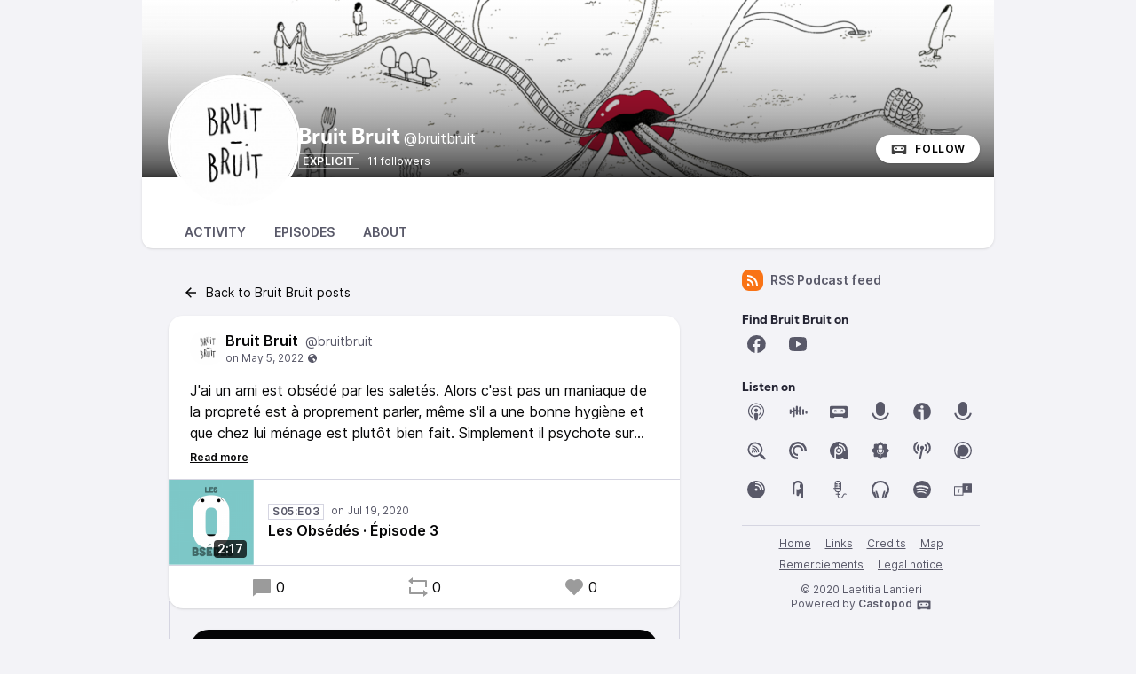

--- FILE ---
content_type: text/html; charset=UTF-8
request_url: https://podcast.bruitbruit.com/@bruitbruit/posts/033ac0ec-1081-4840-b956-4e700dcb3afb
body_size: 9616
content:

<!DOCTYPE html>
<html lang="en">

<head>
    <meta charset="UTF-8"/>
    <meta name="viewport" content="width=device-width, initial-scale=1.0"/>
    <link rel="icon" type="image/x-icon" href="https://bruitbruit.cdn.castopod.net/media/site/favicon.3a7f1866.ico" />
    <link rel="apple-touch-icon" href="https://bruitbruit.cdn.castopod.net/media/site/icon-180.3a7f1866.png">
    <link rel="manifest" href="/@bruitbruit/manifest.webmanifest">
    <meta name="theme-color" content="#040406">
    <script>
    // Check that service workers are supported
    if ('serviceWorker' in navigator) {
        // Use the window load event to keep the page load performant
        window.addEventListener('load', () => {
            navigator.serviceWorker.register('/sw.js');
        });
    }
    </script>

    <title>Bruit Bruit&apos;s post</title>
<meta name="title" content="Bruit Bruit&apos;s post" />
<meta name="description" content="J&apos;ai un ami est obsédé par les saletés. Alors c&apos;est pas un maniaque de la propreté est à proprement parler, même s&apos;il a une bonne hygiène et que chez lui ménage est plutôt bien fait. Simplement il psychote sur certains types de saleté. Ça donne des conversations comme ça…" />
<link rel="canonical" href="https://podcast.bruitbruit.com/@bruitbruit/posts/033ac0ec-1081-4840-b956-4e700dcb3afb" />
<link rel="alternate" type="application/activity+json" href="https://podcast.bruitbruit.com/@bruitbruit/posts/033ac0ec-1081-4840-b956-4e700dcb3afb" />
<meta property="twitter:title" content="Bruit Bruit&apos;s post" />
<meta property="twitter:description" content="J&apos;ai un ami est obsédé par les saletés. Alors c&apos;est pas un maniaque de la propreté est à proprement parler, même s&apos;il a une bonne hygiène et que chez lui ménage est plutôt bien fait. Simplement il psychote sur certains types de saleté. Ça donne des conversations comme ça…" />
<meta property="twitter:card" content="summary_large_image" />
<meta property="twitter:image" content="https://bruitbruit.cdn.castopod.com/media/podcasts/bruitbruit/cover_federation.png" />
<meta property="og:title" content="Bruit Bruit&apos;s post" />
<meta property="og:description" content="J&apos;ai un ami est obsédé par les saletés. Alors c&apos;est pas un maniaque de la propreté est à proprement parler, même s&apos;il a une bonne hygiène et que chez lui ménage est plutôt bien fait. Simplement il psychote sur certains types de saleté. Ça donne des conversations comme ça…" />
<meta property="og:image" content="https://bruitbruit.cdn.castopod.com/media/podcasts/bruitbruit/cover_federation.png" />
<meta property="og:site_name" content="BRUITBRUIT" />
<script type="application/ld+json">{"@context":"https:\/\/schema.org","@graph":[{"@id":"https:\/\/podcast.bruitbruit.com\/@bruitbruit\/posts\/033ac0ec-1081-4840-b956-4e700dcb3afb","datePublished":"2022-05-05T12:58:16+0000","author":{"name":"Bruit Bruit","url":"https:\/\/podcast.bruitbruit.com\/@bruitbruit","@type":"Person","@context":"https:\/\/schema.org\/"},"text":"J'ai un ami est obs\u00e9d\u00e9 par les salet\u00e9s. Alors c'est pas un maniaque de la propret\u00e9 est \u00e0 proprement parler, m\u00eame s'il a une bonne hygi\u00e8ne et que chez lui m\u00e9nage est plut\u00f4t bien fait. Simplement il psychote sur certains types de salet\u00e9. \u00c7a donne des conversations comme \u00e7a\u2026","sharedContent":{"headline":"Les Obs\u00e9d\u00e9s \u00b7 \u00c9pisode 3","url":"https:\/\/podcast.bruitbruit.com\/@bruitbruit\/episodes\/les-obsedes-episode-3","author":{"name":"Laetitia Lantieri","@type":"Person","@context":"https:\/\/schema.org\/"},"@type":"Audio","@context":"https:\/\/schema.org\/"},"@type":"SocialMediaPosting","@context":"https:\/\/schema.org\/"}]}</script>
    <link rel='stylesheet' type='text/css' href='/themes/colors' />
        <link rel="stylesheet" href="/assets/styles/index-JGduQic7.css"/>        <script type="module" src="/assets/Dropdown-B4a9t7Zb.js"></script>    <script type="module" src="/assets/Tooltip-Bw8f6a7T.js"></script>    <script type="module" src="/assets/app.ts-CRfrq_7e.js"></script>        <script type="module" src="/assets/Time-SYju5CqW.js"></script>    <script type="module" src="/assets/Tooltip-Bw8f6a7T.js"></script>    <script type="module" src="/assets/podcast.ts-Car-XsGz.js"></script>        <link rel="stylesheet" href="/assets/light-JeDKRO0_.css"/>    <script type="module" src="/assets/light-Ceo5mlV8.js"></script>    <script type="module" src="/assets/state-COBY3Q2G.js"></script>    <script type="module" src="/assets/play-episode-button-BmILO9OW.js"></script>    <script type="module" src="/assets/audio-player.ts-BIifpQ8D.js"></script></head>

<body class="flex flex-col min-h-screen mx-auto md:min-h-full md:grid md:grid-cols-podcast bg-base theme-onyx">
    
    <header class="min-h-[200px] relative z-50 flex flex-col-reverse justify-between w-full gap-x-2 col-start-2 bg-top bg-no-repeat bg-cover sm:flex-row sm:items-end bg-header aspect-[3/1]" style="background-image: url('https://bruitbruit.cdn.castopod.net/media/podcasts/bruitbruit/banner_medium.webp');">
        <div class="absolute bottom-0 left-0 w-full h-full backdrop-gradient mix-blend-multiply"></div>
        <div class="z-10 flex items-center pl-4 -mb-6 md:pl-8 md:-mb-8 gap-x-4">
            <img src="https://bruitbruit.cdn.castopod.net/media/podcasts/bruitbruit/cover_thumbnail.webp" alt="Bruit Bruit" class="h-24 rounded-full sm:h-28 md:h-36 ring-3 ring-background-elevated aspect-square" loading="lazy" />
            <div class="relative flex flex-col text-white -top-3 sm:top-0 md:top-2">
                <h1 class="text-lg font-bold leading-none line-clamp-2 md:leading-none md:text-2xl font-display">Bruit Bruit<span class="ml-1 font-sans text-base font-normal">@bruitbruit</span></h1>
                <div class="">
                        <span class="px-1 text-xs font-semibold leading-tight tracking-wider uppercase border md:border-white/50 mr-1">Explicit</span>                    <span class="text-xs">11 followers</span>
                </div>
            </div>
        </div>
        <div class="z-10 inline-flex items-center self-end mt-2 mr-2 sm:mb-4 sm:mr-4 gap-x-2">
                        <a href="https://podcast.bruitbruit.com/@bruitbruit/follow" onclick="window.open('https://podcast.bruitbruit.com/@bruitbruit/follow', '_blank', 'width=420,height=620,scrollbars=yes,menubar=no,status=yes,resizable=yes,screenx=0,screeny=0'); return false;" class="group inline-flex items-center px-4 text-xs tracking-wider font-semibold text-black uppercase rounded-full leading-8 shadow focus:ring-accent bg-white"><svg class="mr-2 text-xl text-black/75 group-hover:text-black" fill="currentColor" viewBox="0 0 24 24" width="1em" height="1em"><path fill="none" d="M0,0H24V24H0Z"/><path d="M17.13,11.69a1.28,1.28,0,0,1-.26.8,2.91,2.91,0,0,0-1.09-.3,2.12,2.12,0,0,0-1.15.35,1.36,1.36,0,0,1-.29-.85,1.4,1.4,0,1,1,2.79,0ZM8.26,10.28a1.39,1.39,0,0,0-1.14,2.2,2.84,2.84,0,0,1,1.09-.3,2.12,2.12,0,0,1,1.15.35,1.36,1.36,0,0,0,.29-.85A1.39,1.39,0,0,0,8.26,10.28ZM22,7.19V17.8a1.34,1.34,0,0,1-1.34,1.35H17.17s-.36-.65-.49-.86a.57.57,0,0,0-.45-.19H7.75a.54.54,0,0,0-.46.19c-.17.23-.5.86-.5.86H3.35A1.35,1.35,0,0,1,2,17.81V7.2A1.35,1.35,0,0,1,3.34,5.85H20.65A1.35,1.35,0,0,1,22,7.19Zm-2.6,4.39a2.82,2.82,0,0,0-2.84-2.86H7.43a2.85,2.85,0,0,0,0,5.7h9.13A2.84,2.84,0,0,0,19.4,11.58Z"/></svg>Follow</a>        </div>
    </header>
    <nav class="sticky z-40 flex col-start-2 pt-8 shadow bg-elevated gap-x-2 md:gap-x-4 md:px-8 -top-6 md:-top-10 rounded-conditional-b-xl md:pt-12 ">
                    <a href="/@bruitbruit" class="px-4 py-1 text-sm font-semibold uppercase focus:ring-accent border-b-4 text-skin-muted hover:text-skin-base hover:border-subtle border-transparent">Activity</a>
                    <a href="/@bruitbruit/episodes" class="px-4 py-1 text-sm font-semibold uppercase focus:ring-accent border-b-4 text-skin-muted hover:text-skin-base hover:border-subtle border-transparent">Episodes</a>
                    <a href="/@bruitbruit/about" class="px-4 py-1 text-sm font-semibold uppercase focus:ring-accent border-b-4 text-skin-muted hover:text-skin-base hover:border-subtle border-transparent">About</a>
        <button type="button" class="p-2 ml-auto rotate-180 rounded-full md:hidden focus:ring-accent" data-sidebar-toggler="toggler" aria-label="Toggle sidebar"><svg xmlns="http://www.w3.org/2000/svg" width="1em" height="1em" viewBox="0 0 24 24"><path fill="currentColor" d="M3 4h18v2H3zm0 7h12v2H3zm0 7h18v2H3z"/></svg></button>
</nav>        <div class="relative grid items-start flex-1 col-start-2 grid-cols-podcastMain gap-x-6">
        <main class="w-full max-w-xl col-start-1 row-start-1 py-6 mx-auto col-span-full md:col-span-1">
            <nav class="py-2">
    <a href="/@bruitbruit"
    class="inline-flex items-center px-4 py-2 text-sm focus:ring-accent"><svg class="mr-2 text-lg" xmlns="http://www.w3.org/2000/svg" width="1em" height="1em" viewBox="0 0 24 24"><path fill="currentColor" d="M7.828 11H20v2H7.828l5.364 5.364l-1.414 1.414L4 12l7.778-7.778l1.414 1.414z"/></svg>Back to Bruit Bruit posts</a>
</nav>
<div class="pb-12">
    <article class="relative z-10 w-full shadow bg-elevated sm:rounded-conditional-2xl">
    <header class="flex px-6 py-4 gap-x-2">
        <img src="https://bruitbruit.cdn.castopod.com/media/podcasts/bruitbruit/cover_federation.png" alt="Bruit Bruit" class="w-10 h-10 rounded-full aspect-square" loading="lazy" />
        <div class="flex flex-col min-w-0">
            <a href="https://podcast.bruitbruit.com/@bruitbruit" class="flex items-baseline hover:underline" >
                <span class="mr-2 font-semibold truncate">Bruit Bruit</span>
                <span class="text-sm truncate text-skin-muted">@bruitbruit</span>
            </a>
            <a href="/@bruitbruit/posts/033ac0ec-1081-4840-b956-4e700dcb3afb"
            class="text-xs text-skin-muted inline-flex items-center">
                    <relative-time tense="auto" class="" datetime="2022-05-05T12:58:16+00:00">
        <time
            datetime="2022-05-05T12:58:16+00:00"
            title="2022-05-05 12:58:16">May 5, 2022</time>
    </relative-time><span class="ml-1" data-tooltip="bottom" title="Post is public"><svg xmlns="http://www.w3.org/2000/svg" width="1em" height="1em" viewBox="0 0 24 24"><path fill="currentColor" d="M12 2c5.523 0 10 4.477 10 10s-4.477 10-10 10S2 17.523 2 12S6.477 2 12 2m4.004 10.878c-.345-.525-.594-.903-1.542-.753c-1.79.284-1.989.597-2.074 1.113l-.024.156l-.025.166c-.097.683-.094.941.22 1.27c1.265 1.328 2.023 2.285 2.253 2.845c.112.273.4 1.1.202 1.918a8.2 8.2 0 0 0 3.151-2.237c.11-.374.19-.84.19-1.404v-.105c0-.922 0-1.343-.652-1.716a7 7 0 0 0-.645-.325c-.367-.167-.61-.276-.938-.756q-.06-.085-.116-.172M12 3.833c-2.317 0-4.41.966-5.896 2.516c.177.123.331.296.437.534c.204.457.204.928.204 1.345c0 .328 0 .64.105.865c.144.308.766.44 1.315.554c.197.042.399.084.583.135c.506.14.898.595 1.211.96c.13.151.323.374.42.43c.05-.036.211-.211.29-.498c.062-.22.044-.414-.045-.52c-.56-.66-.529-1.93-.356-2.399c.272-.739 1.122-.684 1.744-.644c.232.015.45.03.614.009c.622-.078.814-1.025.949-1.21c.292-.4 1.186-1.003 1.74-1.375A8.1 8.1 0 0 0 12 3.833"/></svg></span>
            </a>
        </div>
    </header>
                <div class="read-more px-6 mb-4 post-content" style="--line-clamp: 3">
        <input id="read-more-checkbox_1" type="checkbox" class="read-more__checkbox" aria-hidden="true">
        <div class="mb-2 read-more__text">J'ai un ami est obsédé par les saletés. Alors c'est pas un maniaque de la propreté est à proprement parler, même s'il a une bonne hygiène et que chez lui ménage est plutôt bien fait. Simplement il psychote sur certains types de saleté. Ça donne des conversations comme ça…</div>
        <label for="read-more-checkbox_1" class="read-more__label" data-read-more="Read more" data-read-less="Read less" aria-hidden="true"></label>
    </div>
                <div class="flex items-center border-y border-subtle">
    <div class="relative">
        <time class="absolute px-1 text-sm font-semibold text-white rounded bg-black/75 bottom-2 right-2" datetime="PT137.9S">
            2:17        </time>
                <img
            src="https://bruitbruit.cdn.castopod.net/media/podcasts/bruitbruit/les-obsedes-episode-3_thumbnail.webp"
            alt="Les Obsédés · Épisode 3" class="w-24 h-24 aspect-square" loading="lazy" />
    </div>
    <div class="flex flex-col flex-1 px-4 py-2">
        <div class="inline-flex">
            <abbr class="tracking-wider text-xs font-semibold text-skin-muted px-1 border border-subtle mr-2 !no-underline" title="Season 05 episode 03" data-tooltip="bottom">S05:E03</abbr>                <relative-time tense="auto" class="text-xs whitespace-nowrap text-skin-muted" datetime="2020-07-19T18:53:00+00:00">
        <time
            datetime="2020-07-19T18:53:00+00:00"
            title="2020-07-19 18:53:00">Jul 19, 2020</time>
    </relative-time>        </div>
        <a href="https://podcast.bruitbruit.com/@bruitbruit/episodes/les-obsedes-episode-3" class="flex items-baseline font-semibold line-clamp-2" title="Les Obsédés · Épisode 3">Les Obsédés · Épisode 3</a>
    </div>
            <play-episode-button
            class="mr-4"
            id="1_13"
            imageSrc="https://bruitbruit.cdn.castopod.net/media/podcasts/bruitbruit/les-obsedes-episode-3_thumbnail.webp"
            title="Les Obsédés · Épisode 3"
            podcast="Bruit Bruit"
            src="https://op3.dev/e,pg=4213a9fe-13ad-5dfd-ad08-8d6ee36d809e/podcast.bruitbruit.com/audio/@bruitbruit/les-obsedes-episode-3.mp3?_from=-+Website+-"
            mediaType="audio/mpeg"
            playLabel="Play"
            playingLabel="Playing"></play-episode-button>
    </div>        <footer class="flex justify-around px-6 py-3">
        <a href="https://podcast.bruitbruit.com/@bruitbruit/posts/033ac0ec-1081-4840-b956-4e700dcb3afb" class="inline-flex items-center hover:underline" title="0 replies"><svg class="text-2xl mr-1 opacity-40" xmlns="http://www.w3.org/2000/svg" width="1em" height="1em" viewBox="0 0 24 24"><path fill="currentColor" d="M6.455 19L2 22.5V4a1 1 0 0 1 1-1h18a1 1 0 0 1 1 1v14a1 1 0 0 1-1 1z"/></svg>0</a>    <a href="https://podcast.bruitbruit.com/@bruitbruit/posts/033ac0ec-1081-4840-b956-4e700dcb3afb/remote/reblog" onclick="window.open('https://podcast.bruitbruit.com/@bruitbruit/posts/033ac0ec-1081-4840-b956-4e700dcb3afb/remote/reblog', '_blank', 'width=420,height=620,scrollbars=yes,menubar=no,status=yes,resizable=yes,screenx=0,screeny=0'); return false;" class="inline-flex items-center hover:underline" title="0 shares"><svg class="text-2xl mr-1 opacity-40" xmlns="http://www.w3.org/2000/svg" width="1em" height="1em" viewBox="0 0 24 24"><path fill="currentColor" d="M6 4h15a1 1 0 0 1 1 1v7h-2V6H6v3L1 5l5-4zm12 16H3a1 1 0 0 1-1-1v-7h2v6h14v-3l5 4l-5 4z"/></svg>0</a>    <a href="https://podcast.bruitbruit.com/@bruitbruit/posts/033ac0ec-1081-4840-b956-4e700dcb3afb/remote/favourite" onclick="window.open('https://podcast.bruitbruit.com/@bruitbruit/posts/033ac0ec-1081-4840-b956-4e700dcb3afb/remote/favourite', '_blank', 'width=420,height=620,scrollbars=yes,menubar=no,status=yes,resizable=yes,screenx=0,screeny=0'); return false;" class="inline-flex items-center hover:underline" title="0 favourites"><svg class="text-2xl mr-1 opacity-40" xmlns="http://www.w3.org/2000/svg" width="1em" height="1em" viewBox="0 0 24 24"><path fill="currentColor" d="M12.001 4.529a6 6 0 0 1 8.242.228a6 6 0 0 1 .236 8.236l-8.48 8.492l-8.478-8.492a6 6 0 0 1 8.48-8.464"/></svg>0</a>    </footer>
</article>
<div class="-mt-2 overflow-hidden border-b border-l border-r border-subtle post-replies rounded-b-xl">
    <div class="px-6 pt-8 pb-4 bg-base">
                    <a href="https://podcast.bruitbruit.com/@bruitbruit/posts/033ac0ec-1081-4840-b956-4e700dcb3afb/remote/reply" onclick="window.open('https://podcast.bruitbruit.com/@bruitbruit/posts/033ac0ec-1081-4840-b956-4e700dcb3afb/remote/reply', '_blank', 'width=420,height=620,scrollbars=yes,menubar=no,status=yes,resizable=yes,screenx=0,screeny=0'); return false;" class="text-center justify-center font-semibold rounded-full shadow relative z-10 px-4 py-2 w-full bg-accent-base text-accent-contrast inline-flex items-center hover:bg-accent-hover">Reply to @bruitbruit</a>            </div>

    </div></div>
        </main>
        <div data-sidebar-toggler="backdrop" class="absolute top-0 left-0 z-10 hidden w-full h-full bg-backdrop/75 md:hidden" role="button" tabIndex="0" aria-label="Close"></div>
<aside id="podcast-sidebar" data-sidebar-toggler="sidebar" data-toggle-class="hidden" data-hide-class="hidden" class="z-20 hidden h-full col-span-1 col-start-2 row-start-1 p-4 py-6 shadow-2xl md:shadow-none md:block bg-base">
    <div class="sticky z-10 bg-base top-12">
        <a href="https://podcast.bruitbruit.com/@bruitbruit/feed.xml" class="inline-flex items-center mb-6 text-sm font-semibold focus:ring-accent text-skin-muted hover:text-skin-base group" target="_blank" rel="noopener noreferrer">
            <svg class=" mr-2 bg-orange-500 text-xl text-white group-hover:bg-orange-700 p-1 w-6 h-6 inline-flex items-center justify-center rounded-lg" xmlns="http://www.w3.org/2000/svg" width="1em" height="1em" viewBox="0 0 24 24"><path fill="currentColor" d="M3 3c9.941 0 18 8.059 18 18h-3c0-8.284-6.716-15-15-15zm0 7c6.075 0 11 4.925 11 11h-3a8 8 0 0 0-8-8zm0 7a4 4 0 0 1 4 4H3z"/></svg>RSS Podcast feed        </a>
                <h2 class="text-sm font-bold font-display text-accent-muted"> Find Bruit Bruit on</h2>
        <div class="grid items-center justify-center grid-cols-6 gap-3 mb-6">
                                    <a href="https://www.facebook.com/bruitx2" class="text-2xl text-skin-muted hover:text-skin-base w-8 h-8 items-center inline-flex justify-center" target="_blank" rel="noopener noreferrer" data-tooltip="bottom" title="Facebook"><svg fill="currentColor" viewBox="0 0 24 24" width="1em" height="1em"><path fill="none" d="M0,0H24V24H0Z"/><path d="M12,2.06a10,10,0,0,0-1.56,19.88V15H7.9V12.06h2.54V9.86A3.53,3.53,0,0,1,14.22,6a15.68,15.68,0,0,1,2.23.19V8.62H15.19a1.45,1.45,0,0,0-1.63,1.56v1.88h2.78L15.89,15H13.56v7A10,10,0,0,0,12,2.06Z"/></svg></a>                                                <a href="https://www.youtube.com/channel/UCYbliOfw8Y_WUcSSgVoZXsQ" class="text-2xl text-skin-muted hover:text-skin-base w-8 h-8 items-center inline-flex justify-center" target="_blank" rel="noopener noreferrer" data-tooltip="bottom" title="YouTube"><svg fill="currentColor" viewBox="0 0 24 24" width="1em" height="1em"><path fill="none" d="M0,0H24V24H0Z"/><path d="M21.54,6.5A30.83,30.83,0,0,1,22,12a30.83,30.83,0,0,1-.46,5.5,2.78,2.78,0,0,1-1.94,2C17.9,20,12,20,12,20s-5.89,0-7.61-.48a2.8,2.8,0,0,1-1.93-2A30.83,30.83,0,0,1,2,12a30.83,30.83,0,0,1,.46-5.5,2.78,2.78,0,0,1,1.93-2C6.11,4,12,4,12,4s5.9,0,7.6.48A2.79,2.79,0,0,1,21.54,6.5ZM10,15.5,16,12,10,8.5Z"/></svg></a>                            </div>
        
                <h2 class="text-sm font-bold font-display text-accent-muted">Listen on</h2>
        <div class="grid items-center justify-center grid-cols-6 gap-3 mb-6">
                                                <a href="https://podcasts.apple.com/fr/podcast/bruit-bruit/id1465104871" class="text-2xl text-skin-muted hover:text-skin-base w-8 h-8 items-center inline-flex justify-center" target="_blank" rel="noopener noreferrer" data-tooltip="bottom" title="Apple Podcasts"><svg fill="currentColor" viewBox="0 0 24 24" width="1em" height="1em"><path fill="none" d="M0,0H24V24H0Z"/><path d="M11.36,22.27c-.77-.28-.94-.65-1.25-2.84-.37-2.54-.45-4.11-.23-4.61a2.11,2.11,0,0,1,2.11-1,2.09,2.09,0,0,1,2.12,1c.21.5.13,2.07-.24,4.61-.24,1.78-.38,2.23-.72,2.53a1.78,1.78,0,0,1-1.78.31ZM8.08,19.66a9,9,0,0,1-5-6.45,11.9,11.9,0,0,1,0-3.26A9.05,9.05,0,0,1,5.43,5.33,9,9,0,0,1,18.5,5.26,8.83,8.83,0,0,1,20.92,10a12.6,12.6,0,0,1,0,3.07,9.08,9.08,0,0,1-3.47,5.68A10.5,10.5,0,0,1,15,20.08c-.09,0-.1-.1-.06-.5.08-.63.16-.76.52-.92a8.2,8.2,0,0,0,4.31-5.33,10.13,10.13,0,0,0-.06-3.76,8,8,0,0,0-6-5.74,9.67,9.67,0,0,0-3.22,0A8.06,8.06,0,0,0,4.33,9.76a10.76,10.76,0,0,0,0,3.58,8.27,8.27,0,0,0,3.42,4.84,7,7,0,0,0,.89.5c.36.16.43.29.5.92,0,.39,0,.5-.06.5a6.76,6.76,0,0,1-1-.41Zm0-3.49A6.54,6.54,0,0,1,6.1,13a7.36,7.36,0,0,1,0-2.92A6.3,6.3,0,0,1,10.2,5.72a7.57,7.57,0,0,1,3.13-.12A6.12,6.12,0,0,1,18,12.23a6,6,0,0,1-1.3,3.09,5.44,5.44,0,0,1-1.39,1.23,2.06,2.06,0,0,1-.05-.65v-.64l.44-.54a4.87,4.87,0,0,0-.27-6.67,4.66,4.66,0,0,0-2.6-1.34,3.25,3.25,0,0,0-1.55,0A4.71,4.71,0,0,0,8.6,8.05a4.88,4.88,0,0,0-.28,6.67l.44.54v.65a1.9,1.9,0,0,1-.06.65,3,3,0,0,1-.55-.39Zm3-3.51a2,2,0,0,1-1.19-1.9,2.1,2.1,0,0,1,1.2-1.87,2.28,2.28,0,0,1,1.81,0A2.35,2.35,0,0,1,14,10.25a2.08,2.08,0,0,1-2.91,2.41Z"/></svg></a>                                                                <a href="https://castbox.fm/channel/Bruit-Bruit-id2141854" class="text-2xl text-skin-muted hover:text-skin-base w-8 h-8 items-center inline-flex justify-center" target="_blank" rel="noopener noreferrer" data-tooltip="bottom" title="Castbox"><svg fill="currentColor" viewBox="0 0 24 24" width="1em" height="1em"><path fill="none" d="M0,0H24V24H0Z"/><path fill-rule="evenodd" d="M14.42,6.47a1.07,1.07,0,0,0-1.11,1.06v2.56c0,.33-.28.55-.67.55a.63.63,0,0,1-.67-.55V6.64a1.11,1.11,0,0,0-1.11-1.06A1.07,1.07,0,0,0,9.75,6.64V9.41c0,.34-.28.56-.67.56a.63.63,0,0,1-.66-.56v-1a1.1,1.1,0,0,0-1.11-1,1.07,1.07,0,0,0-1.12,1V10.8a.58.58,0,0,1-.66.56.63.63,0,0,1-.67-.56v-.27a1.11,1.11,0,1,0-2.22-.08v3.41a1.11,1.11,0,0,0,2.22,0v-.28c0-.33.28-.55.67-.55a.61.61,0,0,1,.66.55v3.78a1.11,1.11,0,0,0,1.12,1.06,1.07,1.07,0,0,0,1.11-1.06V12.2a.58.58,0,0,1,.66-.56.63.63,0,0,1,.67.56v2.55a1.1,1.1,0,0,0,1.11,1.06A1.07,1.07,0,0,0,12,14.75V12.86c0-.33.28-.55.67-.55a.63.63,0,0,1,.67.55v2.06A1.11,1.11,0,0,0,14.42,16a1.07,1.07,0,0,0,1.11-1.06V7.53a1.11,1.11,0,0,0-1.11-1.06M18,9.36a1.07,1.07,0,0,0-1.11,1.06v4.22A1.1,1.1,0,0,0,18,15.7a1.07,1.07,0,0,0,1.11-1.06V10.42A1.07,1.07,0,0,0,18,9.36m3.56,2.11a1.07,1.07,0,0,0-1.11,1.06v1.06a1.1,1.1,0,0,0,1.11,1.06,1.07,1.07,0,0,0,1.11-1.06V12.53a1.07,1.07,0,0,0-1.11-1.06"/></svg></a>                                                                <a href="https://podcast.bruitbruit.com" class="text-2xl text-skin-muted hover:text-skin-base w-8 h-8 items-center inline-flex justify-center" target="_blank" rel="noopener noreferrer" data-tooltip="bottom" title="Castopod"><svg fill="currentColor" viewBox="0 0 24 24" width="1em" height="1em"><path fill="none" d="M0,0H24V24H0Z"/><path d="M17.13,11.69a1.28,1.28,0,0,1-.26.8,2.91,2.91,0,0,0-1.09-.3,2.12,2.12,0,0,0-1.15.35,1.36,1.36,0,0,1-.29-.85,1.4,1.4,0,1,1,2.79,0ZM8.26,10.28a1.39,1.39,0,0,0-1.14,2.2,2.84,2.84,0,0,1,1.09-.3,2.12,2.12,0,0,1,1.15.35,1.36,1.36,0,0,0,.29-.85A1.39,1.39,0,0,0,8.26,10.28ZM22,7.19V17.8a1.34,1.34,0,0,1-1.34,1.35H17.17s-.36-.65-.49-.86a.57.57,0,0,0-.45-.19H7.75a.54.54,0,0,0-.46.19c-.17.23-.5.86-.5.86H3.35A1.35,1.35,0,0,1,2,17.81V7.2A1.35,1.35,0,0,1,3.34,5.85H20.65A1.35,1.35,0,0,1,22,7.19Zm-2.6,4.39a2.82,2.82,0,0,0-2.84-2.86H7.43a2.85,2.85,0,0,0,0,5.7h9.13A2.84,2.84,0,0,0,19.4,11.58Z"/></svg></a>                                                                <a href="https://curiocaster.com/podcast/pi5200810" class="text-2xl text-skin-muted hover:text-skin-base w-8 h-8 items-center inline-flex justify-center" target="_blank" rel="noopener noreferrer" data-tooltip="bottom" title="CurioCaster"><svg fill="currentColor" viewBox="0 0 24 24" width="1em" height="1em"><path fill="none" d="M0 0h24v24H0z"/><path d="M12 1a5 5 0 0 1 5 5v6a5 5 0 0 1-10 0V6a5 5 0 0 1 5-5zM2.192 13.962l1.962-.393a8.003 8.003 0 0 0 15.692 0l1.962.393C20.896 18.545 16.85 22 12 22s-8.896-3.455-9.808-8.038z"/></svg></a>                                                                                                                        <a href="https://www.ivoox.com/escuchar-bruit-bruit_nq_567668_1.html" class="text-2xl text-skin-muted hover:text-skin-base w-8 h-8 items-center inline-flex justify-center" target="_blank" rel="noopener noreferrer" data-tooltip="bottom" title="Ivoox"><svg fill="currentColor" viewBox="0 0 24 24" width="1em" height="1em"><path fill="none" d="M0,0H24V24H0Z"/><path d="M12,2.07a10,10,0,0,0-1.62,19.86c0-2.77,0-6.41,0-9,0-.29,0-.29-.28-.29H7.69c-.17,0-.22-.05-.22-.22q0-1.38,0-2.76c0-.17,0-.23.22-.23,1.6,0,3.21,0,4.82,0a1.64,1.64,0,0,1,.7.22,1.05,1.05,0,0,1,.47,1c0,1.29,0,2.56,0,3.83v7.44A10,10,0,0,0,12,2.07ZM11.91,8.7h-.07a1.76,1.76,0,0,1-1.73-1.82,1.8,1.8,0,0,1,1.83-1.81,1.82,1.82,0,0,1,0,3.63Z"/></svg></a>                                                                <a href="https://ivy.fm/podcast/bruit-bruit-659779" class="text-2xl text-skin-muted hover:text-skin-base w-8 h-8 items-center inline-flex justify-center" target="_blank" rel="noopener noreferrer" data-tooltip="bottom" title="Ivy.fm"><svg fill="currentColor" viewBox="0 0 24 24" width="1em" height="1em"><path fill="none" d="M0 0h24v24H0z"/><path d="M12 1a5 5 0 0 1 5 5v6a5 5 0 0 1-10 0V6a5 5 0 0 1 5-5zM2.192 13.962l1.962-.393a8.003 8.003 0 0 0 15.692 0l1.962.393C20.896 18.545 16.85 22 12 22s-8.896-3.455-9.808-8.038z"/></svg></a>                                                                <a href="https://www.listennotes.com/podcasts/bruit-bruit-laetitia-lantieri-Na-fREq8ZSK" class="text-2xl text-skin-muted hover:text-skin-base w-8 h-8 items-center inline-flex justify-center" target="_blank" rel="noopener noreferrer" data-tooltip="bottom" title="ListenNotes"><svg fill="currentColor" viewBox="0 0 24 24" width="1em" height="1em"><path fill="none" d="M0,0H24V24H0Z"/><path d="M22.48,21.2a3.61,3.61,0,0,0-.34-.84,7.94,7.94,0,0,0-.84-1.29A13.12,13.12,0,0,0,19,16.81a9.68,9.68,0,0,0-1.46-1l0,0a8.34,8.34,0,0,0,.4-9.31,8.65,8.65,0,0,0-.67-.92A8.32,8.32,0,1,0,4.44,16.21a8.13,8.13,0,0,0,5.32,2.92,8.24,8.24,0,0,0,6.11-1.61.05.05,0,0,0,0,0,9.88,9.88,0,0,0,.91,1.31,13.73,13.73,0,0,0,2,2,10.41,10.41,0,0,0,1.42,1,5.15,5.15,0,0,0,1,.44,1.79,1.79,0,0,0,.69.08.71.71,0,0,0,.37-.12.64.64,0,0,0,.26-.5A1.67,1.67,0,0,0,22.48,21.2ZM10.84,17.46a6.58,6.58,0,0,1,0-13.16h0a6.58,6.58,0,0,1,0,13.16ZM7.62,6.31a7.29,7.29,0,0,1,3,.62,7.77,7.77,0,0,1,4.7,7.17H14.12V14a6.54,6.54,0,0,0-2.86-5.36,6.12,6.12,0,0,0-2.08-.94,5.36,5.36,0,0,0-.89-.16l-.57,0h-.1Zm5.57,8H12a4.39,4.39,0,0,0-1.36-3.18,4.49,4.49,0,0,0-3.2-1.31V8.59a5.8,5.8,0,0,1,5,2.86A5.5,5.5,0,0,1,13.19,14.3ZM7.42,11.71V10.59a3.67,3.67,0,0,1,3.23,1.94,3.42,3.42,0,0,1,.4,1.66H9.94a2.43,2.43,0,0,0-.75-1.76A2.45,2.45,0,0,0,7.42,11.71Zm1.69,2A1.06,1.06,0,1,1,8,12.68a1,1,0,0,1,1.07,1.05Z"/></svg></a>                                                                <a href="https://pca.st/podcast/332f0590-d10d-0137-1e1c-0acc26574db2" class="text-2xl text-skin-muted hover:text-skin-base w-8 h-8 items-center inline-flex justify-center" target="_blank" rel="noopener noreferrer" data-tooltip="bottom" title="Pocketcasts"><svg fill="currentColor" viewBox="0 0 24 24" width="1em" height="1em"><path fill="none" d="M0,0H24V24H0Z"/><path fill-rule="evenodd" d="M2,12a10,10,0,0,1,20,0H19.5A7.5,7.5,0,1,0,12,19.5V22A10,10,0,0,1,2,12Zm10,6a6,6,0,1,1,6-6H15.83A3.83,3.83,0,1,0,12,15.83h0Z"/></svg></a>                                                                                            <a href="https://podcastaddict.com/podcast/3166362" class="text-2xl text-skin-muted hover:text-skin-base w-8 h-8 items-center inline-flex justify-center" target="_blank" rel="noopener noreferrer" data-tooltip="bottom" title="Podcast Addict"><svg fill="currentColor" viewBox="0 0 24 24" width="1em" height="1em"><path fill="none" d="M0,0H24V24H0Z"/><path d="M22,11.77A10,10,0,1,0,7.3,20.83V12a4.76,4.76,0,0,1,3.86-4.66V9a3.12,3.12,0,0,0-2.24,3v0h0a3.13,3.13,0,0,0,6.13.85h1.66a4.74,4.74,0,0,1-5.56,3.76,4.59,4.59,0,0,1-2.23-1.09v6A10.33,10.33,0,0,0,12,22a10,10,0,0,0,5.61-1.72V22H22Zm-9.95,2a1.83,1.83,0,1,1,1.82-1.83h0a1.81,1.81,0,0,1-1.81,1.82ZM16.79,12H15.18a3.13,3.13,0,0,0-3.13-3.13h0V7.2h0A4.75,4.75,0,0,1,16.79,12h0Zm2.78,0H18A5.93,5.93,0,0,0,12.05,6h0V4.42h0A7.53,7.53,0,0,1,19.57,12Z"/></svg></a>                                                                <a href="https://app.podcastguru.io/podcast/bruit-bruit-1465104871" class="text-2xl text-skin-muted hover:text-skin-base w-8 h-8 items-center inline-flex justify-center" target="_blank" rel="noopener noreferrer" data-tooltip="bottom" title="Podcast Guru"><svg fill="currentColor" viewBox="0 0 24 24" width="1em" height="1em"><path fill="none" d="M0 0h24v24H0Z"/><path fill-rule="evenodd" d="M22 12.05a9.28 9.28 0 0 0-2.74-2.85 6.78 6.78 0 0 0-.19-4.2 9.45 9.45 0 0 0-4-.07A6.71 6.71 0 0 0 12 2.05a9.39 9.39 0 0 0-2.85 2.74A6.74 6.74 0 0 0 4.93 5a9.34 9.34 0 0 0-.07 4A6.67 6.67 0 0 0 2 12.05a9.34 9.34 0 0 0 2.74 2.84 6.78 6.78 0 0 0 .19 4.23 9.45 9.45 0 0 0 4 .07A6.77 6.77 0 0 0 12 22.05a9.53 9.53 0 0 0 2.85-2.75 6.74 6.74 0 0 0 4.22-.18 9.34 9.34 0 0 0 .07-4A6.69 6.69 0 0 0 22 12.05ZM9.73 7.86a2.25 2.25 0 1 1 4.5 0v1.91h-4.5Zm0 2.64h4.5v1.91a2.25 2.25 0 0 1-4.5 0Zm6.14 1.94a3.88 3.88 0 0 1-3.52 3.86v2.06a.36.36 0 1 1-.72 0V16.3a3.87 3.87 0 0 1-3.51-3.86v-1.19a.36.36 0 0 1 .72 0v1.19A3.16 3.16 0 0 0 12 15.6a3.16 3.16 0 0 0 3.15-3.16v-1.19a.37.37 0 0 1 .73 0Z"/></svg></a>                                                                <a href="https://podcastindex.org/podcast/5200810" class="text-2xl text-skin-muted hover:text-skin-base w-8 h-8 items-center inline-flex justify-center" target="_blank" rel="noopener noreferrer" data-tooltip="bottom" title="Podcast Index"><svg fill="currentColor" viewBox="0 0 24 24" width="1em" height="1em"><path fill="none" d="M0 0h24v24H0Z"/><path d="M7.53 12.59a5 5 0 0 1 0-7.36 1 1 0 0 1 1.35 1.45 3 3 0 0 0 0 4.48 1 1 0 0 1 0 1.39 1 1 0 0 1-1.35.04ZM6.83 14A.89.89 0 0 1 7 15.42a.92.92 0 0 1-.8.39 1.42 1.42 0 0 1-.6-.2 8.88 8.88 0 0 1-3.39-6.7A7.92 7.92 0 0 1 5.63 2.2 1 1 0 0 1 7 2.4a1 1 0 0 1-.2 1.38 6.23 6.23 0 0 0-2.56 5.13A6.34 6.34 0 0 0 6.83 14Zm8.23-1.48a1 1 0 0 1 0-1.4 3 3 0 0 0 0-4.48 1 1 0 0 1 0-1.39 1 1 0 0 1 1.41 0 5 5 0 0 1 0 7.36 1 1 0 0 1-1.41-.06ZM18.37 2.2a7.94 7.94 0 0 1 3.39 6.71 8.29 8.29 0 0 1-3.39 6.7 1.42 1.42 0 0 1-.6.2.92.92 0 0 1-.8-.39.89.89 0 0 1 .2-1.39 6.34 6.34 0 0 0 2.59-5.12 6.23 6.23 0 0 0-2.59-5.13A1 1 0 0 1 17 2.4a1 1 0 0 1 1.37-.2Zm-4.23 6.7a2.14 2.14 0 1 0-3.29 1.81L8.43 22h2.1l2.4-11.17a2.14 2.14 0 0 0 1.21-1.93Z"/></svg></a>                                                                <a href="https://www.podchaser.com/podcasts/bruit-bruit-862293" class="text-2xl text-skin-muted hover:text-skin-base w-8 h-8 items-center inline-flex justify-center" target="_blank" rel="noopener noreferrer" data-tooltip="bottom" title="Podchaser"><svg fill="currentColor" viewBox="0 0 24 24" width="1em" height="1em"><path fill="none" d="M0,0H24V24H0Z"/><path d="M12,2A10,10,0,1,0,22,12,10,10,0,0,0,12,2Zm0,18.63a8.81,8.81,0,0,1-2.78-.46V17.94a6.39,6.39,0,1,0-3.61-5.76v5.61A8.61,8.61,0,1,1,12,20.63Z"/></svg></a>                                                                <a href="https://podlp.com/app.html?p=4i8QhuKnunvnRNm98CQr4VWUqFUrpgeeVRX2m7" class="text-2xl text-skin-muted hover:text-skin-base w-8 h-8 items-center inline-flex justify-center" target="_blank" rel="noopener noreferrer" data-tooltip="bottom" title="PodLP"><svg fill="currentColor" viewBox="0 0 24 24" width="1em" height="1em"><path fill="none" d="M0 0h24v24H0Z"/><path d="M12 2a10 10 0 1 0 10 10A10 10 0 0 0 12 2Zm.07 11.5a1.5 1.5 0 1 1 1.5-1.5 1.5 1.5 0 0 1-1.5 1.5Zm5.34-.5h-1.55a4.09 4.09 0 0 0 .14-1 4 4 0 0 0-4-4 3.75 3.75 0 0 0-.95.13V6.59A5 5 0 0 1 12 6.5a5.5 5.5 0 0 1 5.5 5.5 6.52 6.52 0 0 1-.09 1Zm1.51 0a6.63 6.63 0 0 0 .08-1 7 7 0 0 0-7-7 7.45 7.45 0 0 0-.95.07V3.56A7.46 7.46 0 0 1 12 3.5a8.51 8.51 0 0 1 8.5 8.5 8.26 8.26 0 0 1-.06 1Z"/></svg></a>                                                                <a href="https://podnews.net/podcast/i9y7z" class="text-2xl text-skin-muted hover:text-skin-base w-8 h-8 items-center inline-flex justify-center" target="_blank" rel="noopener noreferrer" data-tooltip="bottom" title="Podnews"><svg fill="currentColor" viewBox="0 0 24 24" width="1em" height="1em"><path fill="none" d="M0 0h24v24H0z"/><path d="M12 2C8.7 2 6 4.7 6 8v9.3h2.3V8a3.71 3.71 0 0 1 7-1.7c-.1-.1-.3-.1-.5-.1-.6 0-.9.4-.9.9V9c0 .6.4.9.9.9.2 0 .4 0 .5-.1-.6 1.2-1.9 2-3.3 2-.5 0-1-.1-1.4-.3V18c0 .8.6 1.4 1.4 1.4.8 0 1.4-.6 1.4-1.4v-.7c0-.5.4-.9.9-.9s.9.4.9.9v3.3c0 .8.6 1.4 1.4 1.4.8 0 1.4-.6 1.4-1.4V8c0-3.3-2.7-6-6-6Z"/></svg></a>                                                                                            <a href="https://podtail.com/podcast/bruit-bruit" class="text-2xl text-skin-muted hover:text-skin-base w-8 h-8 items-center inline-flex justify-center" target="_blank" rel="noopener noreferrer" data-tooltip="bottom" title="Podtail"><svg fill="currentColor" viewBox="0 0 24 24" width="1em" height="1em"><path fill="none" d="M0 0h24v24H0Z"/><path d="M20.47 16.9a2.14 2.14 0 0 0-2-.38c-.87.23-1.36 1.13-1.86 2.09C16 19.77 15.32 21 14 21c-1.11 0-2.25-.32-2.25-2.72v-.38h1.81c.23 0 .4-.23.4-.52s-.17-.53-.4-.53h-1.8v-1.68A3.35 3.35 0 0 0 15 11.83V5.36A3.35 3.35 0 0 0 11.68 2h-.8a3.34 3.34 0 0 0-3.34 3.36v4.78H6.8a.53.53 0 1 0 0 1h.74v.65a3.34 3.34 0 0 0 3.16 3.33v1.68H9c-.22 0-.4.24-.4.53a.47.47 0 0 0 .4.52h1.69v.38c0 2.49 1.1 3.74 3.27 3.74 1.95 0 2.81-1.62 3.5-2.92.4-.75.78-1.47 1.23-1.58a1.06 1.06 0 0 1 1.16.23.58.58 0 0 0 .36.15.47.47 0 0 0 .5-.48.66.66 0 0 0-.24-.47ZM8.58 9.34h1.77a.53.53 0 0 0 .53-.53.52.52 0 0 0-.52-.52H8.58v-.64h1.77a.53.53 0 1 0 0-1.05H8.58V6h1.67a.53.53 0 0 0 .53-.53.52.52 0 0 0-.53-.52H8.62a2.31 2.31 0 0 1 2.26-1.87h.81A2.31 2.31 0 0 1 14 4.92h-1.81a.52.52 0 0 0-.52.52.53.53 0 0 0 .52.53H14v.64h-1.7a.53.53 0 1 0 0 1H14v.69h-1.7a.53.53 0 1 0 0 1H14v.8H8.58v-.76Zm2.3 4.78a2.3 2.3 0 0 1-2.3-2.29v-.65H14v.65a2.3 2.3 0 0 1-2.3 2.29Z"/></svg></a>                                                                <a href="https://podverse.fm/podcast/sz17g1LjRQ" class="text-2xl text-skin-muted hover:text-skin-base w-8 h-8 items-center inline-flex justify-center" target="_blank" rel="noopener noreferrer" data-tooltip="bottom" title="Podverse"><svg fill="currentColor" viewBox="0 0 24 24" width="1em" height="1em"><path fill="none" d="M0,0H24V24H0Z"/><path d="M7.12,21.73a4.62,4.62,0,0,1-2.46-2.49,10.13,10.13,0,0,0-.85-1.63,10,10,0,1,1,16.4,0,9.39,9.39,0,0,0-.85,1.63,4.5,4.5,0,0,1-2.52,2.49A2.48,2.48,0,0,1,16,22a65.25,65.25,0,0,1,2.21-7.53,1.55,1.55,0,0,1,.59.46,2.13,2.13,0,0,0,.52.46,3.71,3.71,0,0,0,.42-1,7.37,7.37,0,0,0,.24-2.76,5.78,5.78,0,0,0-.76-3.12,8,8,0,0,0-14.34,0,5.79,5.79,0,0,0-.77,3.12,7.56,7.56,0,0,0,.25,2.76,3.71,3.71,0,0,0,.42,1,2.34,2.34,0,0,0,.52-.46,1.49,1.49,0,0,1,.6-.46,10.94,10.94,0,0,1,.84,2.45c.37,1.35.84,3,1,3.71A3.32,3.32,0,0,1,8,21.9a2,2,0,0,1-.84-.17Zm1.41-.3c-.1-.34-.62-2.19-1.17-4.11-.83-3-1-3.51-.72-3.65a1.35,1.35,0,0,1,1.54.16A54.67,54.67,0,0,1,10.34,21c0,.32-.58.78-1.14.92s-.52.06-.67-.49Zm5.84.37a1,1,0,0,1-.62-.61,33.68,33.68,0,0,1,2-7.26,1.14,1.14,0,0,1,.85-.44c1.11,0,1.11,0-.15,4.43A23.9,23.9,0,0,1,15.09,22a4.11,4.11,0,0,1-.72-.2Z"/></svg></a>                                                                <a href="https://open.spotify.com/show/4RtG7EPlbsUfgF8QI16gpG" class="text-2xl text-skin-muted hover:text-skin-base w-8 h-8 items-center inline-flex justify-center" target="_blank" rel="noopener noreferrer" data-tooltip="bottom" title="Spotify"><svg fill="currentColor" viewBox="0 0 24 24" width="1em" height="1em"><path fill="none" d="M0,0H24V24H0Z"/><path d="M17.91,10.87C14.69,9,9.37,8.77,6.3,9.71a.93.93,0,1,1-.54-1.79c3.53-1.08,9.4-.87,13.11,1.34a.93.93,0,1,1-1,1.6h0Zm-.1,2.83a.78.78,0,0,1-1.07.26h0a13.14,13.14,0,0,0-10-1.17.78.78,0,0,1-1-.49.79.79,0,0,1,.5-1h0a14.58,14.58,0,0,1,11.23,1.33.78.78,0,0,1,.26,1.07Zm-1.22,2.72a.63.63,0,0,1-.86.21h0c-2.35-1.44-5.3-1.76-8.79-1a.62.62,0,0,1-.27-1.21c3.81-.87,7.07-.5,9.71,1.11a.63.63,0,0,1,.21.86ZM12,2A10,10,0,1,0,22,12,10,10,0,0,0,12,2Z"/></svg></a>                                                                <a href="https://tunein.com/podcasts/Comedy-Podcasts/Bruit-Bruit-p1225598" class="text-2xl text-skin-muted hover:text-skin-base w-8 h-8 items-center inline-flex justify-center" target="_blank" rel="noopener noreferrer" data-tooltip="bottom" title="TuneIn"><svg fill="currentColor" viewBox="0 0 24 24" width="1em" height="1em"><path fill="none" d="M0,0H24V24H0Z"/><path fill-rule="evenodd" d="M21.5,5.23H12.06a.49.49,0,0,0-.5.49h0V8.32H2.5a.5.5,0,0,0-.5.5H2v9.45a.5.5,0,0,0,.49.5h9.45a.49.49,0,0,0,.5-.49h0v-2.6H21.5a.49.49,0,0,0,.5-.49h0V5.67A.49.49,0,0,0,21.5,5.23Zm-10,12.6H2.94V9.26H11.5Zm6.41-5.36a.11.11,0,0,1-.11.11h-2a.11.11,0,0,1-.11-.11v-.61a.12.12,0,0,1,.11-.11h.5s0,0,0-.05V9.21c0-.06,0-.06,0-.06h-.45A.12.12,0,0,1,15.7,9v-.6a.11.11,0,0,1,.11-.11h1.88a.11.11,0,0,1,.11.11V9a.11.11,0,0,1-.11.11h-.44c-.05,0-.05,0-.05.06V11.7c0,.05,0,.05.05.05h.5a.12.12,0,0,1,.11.11l.06.61Zm-12-.33v-.61A.11.11,0,0,1,6,11.42H8.46a.11.11,0,0,1,.11.11v.61h0a.12.12,0,0,1-.11.11H7.7c-.06,0-.06,0-.06.05v3.26a.11.11,0,0,1-.11.11H6.92a.11.11,0,0,1-.11-.11V12.3c0-.05,0-.05-.06-.05H6A.12.12,0,0,1,5.87,12.14Z"/></svg></a>                                    </div>
                <footer class="flex flex-col items-center py-2 text-xs text-center border-t border-subtle text-skin-muted">
            <nav class="inline-flex mb-2 flex-wrap gap-y-1 justify-center"><a href="https://podcast.bruitbruit.com" class="px-2 py-1 underline hover:no-underline focus:ring-accent">Home</a><a href="https://podcast.bruitbruit.com/@bruitbruit/links" class="px-2 py-1 underline hover:no-underline focus:ring-accent">Links</a><a href="https://podcast.bruitbruit.com/credits" class="px-2 py-1 underline hover:no-underline focus:ring-accent">Credits</a><a href="https://podcast.bruitbruit.com/map" class="px-2 py-1 underline hover:no-underline focus:ring-accent">Map</a><a href="https://podcast.bruitbruit.com/pages/remerciements" class="px-2  py-1 underline hover:no-underline focus:ring-accent">Remerciements</a><a href="https://www.castopod.com/podcast-legal" class="px-2 py-1 underline hover:no-underline focus:ring-accent" target="_blank" rel="noopener noreferrer">Legal notice</a></nav>            <div class="flex flex-col">
                <p>© 2020 Laetitia Lantieri</p>
                <p>Powered by <a class="inline-flex font-semibold text-skin-muted hover:underline focus:ring-accent" href="https://castopod.org" target="_blank" rel="noreferrer noopener">Castopod<svg class="ml-1 text-lg" fill="currentColor" viewBox="0 0 24 24" width="1em" height="1em"><path fill="none" d="M0,0H24V24H0Z"/><path d="M17.13,11.69a1.28,1.28,0,0,1-.26.8,2.91,2.91,0,0,0-1.09-.3,2.12,2.12,0,0,0-1.15.35,1.36,1.36,0,0,1-.29-.85,1.4,1.4,0,1,1,2.79,0ZM8.26,10.28a1.39,1.39,0,0,0-1.14,2.2,2.84,2.84,0,0,1,1.09-.3,2.12,2.12,0,0,1,1.15.35,1.36,1.36,0,0,0,.29-.85A1.39,1.39,0,0,0,8.26,10.28ZM22,7.19V17.8a1.34,1.34,0,0,1-1.34,1.35H17.17s-.36-.65-.49-.86a.57.57,0,0,0-.45-.19H7.75a.54.54,0,0,0-.46.19c-.17.23-.5.86-.5.86H3.35A1.35,1.35,0,0,1,2,17.81V7.2A1.35,1.35,0,0,1,3.34,5.85H20.65A1.35,1.35,0,0,1,22,7.19Zm-2.6,4.39a2.82,2.82,0,0,0-2.84-2.86H7.43a2.85,2.85,0,0,0,0,5.7h9.13A2.84,2.84,0,0,0,19.4,11.58Z"/></svg></a></p>
            </div>
        </footer>
    </div>
</aside>    </div>

    
</body>


--- FILE ---
content_type: application/javascript
request_url: https://podcast.bruitbruit.com/assets/podcast.ts-Car-XsGz.js
body_size: 176
content:
import{T as g,S as a}from"./Time-SYju5CqW.js";import{T as d}from"./Tooltip-Bw8f6a7T.js";const r=()=>{const s=document.querySelectorAll("[data-toggle]");for(let e=0;e<s.length;e++){const t=s[e];if(t.dataset.toggle){const l=document.getElementById(t.dataset.toggle);l&&t.dataset.toggleClass&&t.addEventListener("click",()=>{t.dataset.toggleClass?.split(" ").forEach(o=>{l.classList.toggle(o)}),t.dataset.toggleBodyClass&&t.dataset.toggleBodyClass.split(" ").forEach(o=>{document.body.classList.toggle(o)})})}}};g();r();d();a();
//# sourceMappingURL=podcast.ts-Car-XsGz.js.map
